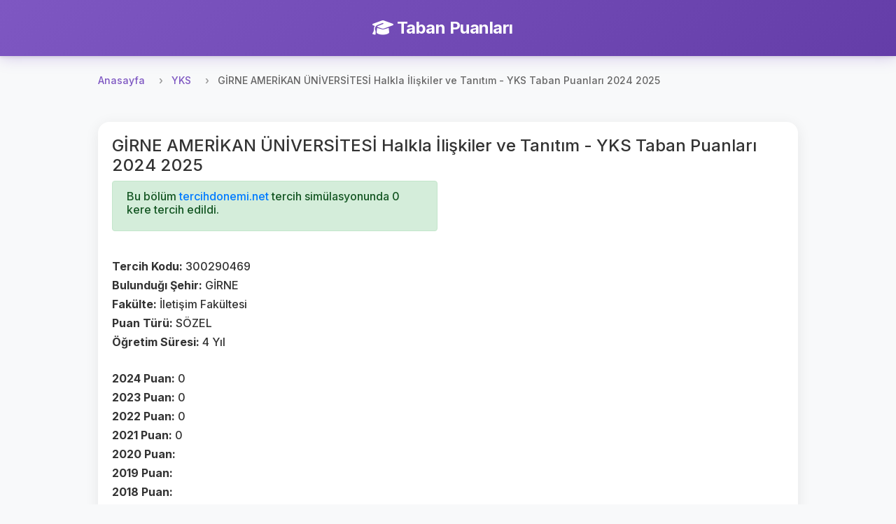

--- FILE ---
content_type: text/html; charset=UTF-8
request_url: https://tabanpuanlari.net/osys/300290469
body_size: 3285
content:
<!DOCTYPE html>
<html lang="tr">
<head>
    <meta charset="utf-8">
    <meta name="viewport" content="width=device-width, initial-scale=1, shrink-to-fit=no">
    <meta name="description" content="Halkla İlişkiler ve Tanıtım  - YKS Taban Puanları 2025">
    <title>GİRNE AMERİKAN ÜNİVERSİTESİ  Halkla İlişkiler ve Tanıtım - YKS Taban Puanları 2024 2025</title>
    <link href="https://fonts.googleapis.com/icon?family=Material+Icons" rel="stylesheet">
    <link rel="stylesheet" href="https://cdnjs.cloudflare.com/ajax/libs/font-awesome/6.4.0/css/all.min.css">
    <script src="/js/jquery-3.4.1.min.js"></script>
    <script src="/js/bootstrap.min.js"></script>
    <link rel="stylesheet" href="/css/bootstrap.min.css"/>
    <link rel="stylesheet" href="/css/style.css?v=27"/>
    <!-- Global site tag (gtag.js) - Google Analytics -->
    <script async src="https://www.googletagmanager.com/gtag/js?id=UA-12965746-1"></script>
    <script>
        window.dataLayer = window.dataLayer || [];

        function gtag() {
            dataLayer.push(arguments);
        }

        gtag('js', new Date());

        gtag('config', 'UA-12965746-1');
    </script>
    <script async src="https://pagead2.googlesyndication.com/pagead/js/adsbygoogle.js"></script>
    <script data-ad-client="ca-pub-7647590832779597" async
            src="https://pagead2.googlesyndication.com/pagead/js/adsbygoogle.js"></script>
    <script type="text/javascript"
            src="https://app.insertchatgpt.com/widgets/bubble.js?widget_id=2d1bf0b1-c35a-4ca5-93b5-4f5c1409277a"
            async></script>
</head>
<body>
<header>
    <div class="navbar navbar-dark shadow-sm">
        <div class="container d-flex justify-content-center">
            <a href="/" class="navbar-brand animate-fadeIn">
                <i class="fas fa-graduation-cap me-2"></i>
                <strong>Taban Puanları</strong>
            </a>
        </div>
    </div>
</header>


<main role="main">
    <div class="main-content-wrapper pt-2">
        <nav aria-label="breadcrumb">
  <ol class="breadcrumb">
    <li class="breadcrumb-item"><a href="/">Anasayfa</a></li>
    <li class="breadcrumb-item"><a href="/yks">YKS</a></li>
    <li class="breadcrumb-item active" aria-current="page">GİRNE AMERİKAN ÜNİVERSİTESİ  Halkla İlişkiler ve Tanıtım - YKS Taban Puanları 2024 2025</li>
  </ol>
</nav>
<div class="row">
    <div class="col s12">
        <div class="card">
            <div class="card-body ">
                <h4>GİRNE AMERİKAN ÜNİVERSİTESİ  Halkla İlişkiler ve Tanıtım - YKS Taban Puanları 2024 2025</h4>
                <div class="row">

                    <div class="col-md-6">
                        <div class="alert alert-success" role="alert">
                            <h6>Bu bölüm <a href="https://tercihdonemi.net/yks?ref=tabanpuanlari">tercihdonemi.net</a> tercih
                                simülasyonunda 0 kere tercih edildi.</h6>
                        </div>

                        <br>
                        <h6><b>Tercih Kodu: </b>300290469</h6>
                        <h6><b>Bulunduğı Şehir: </b>GİRNE</h6>
                        <h6><b>Fakülte: </b>İletişim Fakültesi</h6>
                        <h6><b>Puan Türü: </b>SÖZEL</h6>
                        <h6><b>Öğretim Süresi: </b>4 Yıl</h6>
                        <br>
                        <h6><b>2024 Puan: </b>0</h6>
                        <h6><b>2023 Puan: </b>0</h6>
                        <h6><b>2022 Puan: </b>0</h6>
                        <h6><b>2021 Puan: </b>0</h6>
                        <h6><b>2020 Puan: </b></h6>
                        <h6><b>2019 Puan: </b></h6>
                        <h6><b>2018 Puan: </b></h6>
                        <h6><b>2017 Puan: </b></h6>
                        <br>
                        <h6><b>2024 Sıralama: </b>0</h6>
                        <h6><b>2023 Sıralama: </b>0</h6>
                        <h6><b>2022 Sıralama: </b>0</h6>
                        <h6><b>2021 Sıralama: </b>0</h6>
                        <h6><b>2020 Sıralama: </b></h6>
                        <h6><b>2019 Sıralama: </b></h6>
                        <h6><b>2018 Sıralama: </b></h6>
                        <h6><b>2017 Sıralama: </b></h6>
                        <br>
                        <h6><b>2025 Kontenjan: </b>10</h6>
                        <h6><b>2025 Birinci Kontenjan: </b>--</h6>
                        <h6><b>2025 Depremzede Kontenjan: </b>0</h6>
                        <h6><b>2025 34 Yaş Üstü Kadın Kontenjan: </b>0</h6>
                        <h6><b>2025 Şehit ve Gazi Yakını Kontenjan: </b>0</h6>
                        <br>
                        <br>
                        <h6><b>2024 Kontenjan: </b>14</h6>
                        <h6><b>2024 Yerleşen: </b>1</h6>
                        <h6><b>2024 Birinci Kontenjan: </b>0</h6>
                        <h6><b>2024 Depremzede Kontenjan: </b>0</h6>
                        <h6><b>2024 34 Yaş Üstü Kadın Kontenjan: </b>0</h6>
                        <h6><b>2024 Şehit ve Gazi Yakını Kontenjan: </b>0</h6>
                        <br>
                        <h6><b>2023 Ek Kontenjan: </b>8</h6>
                        <h6><b>2023 Ek Depremzede Kontenjan: </b>0</h6>
                        <h6><b>2023 Ek 34 Yaş Üstü Kadın Kontenjan: </b>0</h6>
                        <h6><b>2023 Ek Şehit ve Gazi Yakını Kontenjan: </b>0</h6>


                        <br>
                        <h6><b>2023 Kontenjan: </b>11</h6>
                        <h6><b>2023 Yerleşen: </b>3</h6>
                        <h6><b>2023 Birinci Kontenjan: </b>0</h6>
                        <h6><b>2023 Depremzede Kontenjan: </b>0</h6>
                        <h6><b>2023 34 Yaş Üstü Kadın Kontenjan: </b>0</h6>
                        <h6><b>2023 Şehit ve Gazi Yakını Kontenjan: </b>0</h6>

                        <br>
                        <h6><b>2022 Yerleşen: </b>0</h6>
                        <h6><b>2022 Kontenjan: </b>10</h6>
                        <h6><b>2021 Yerleşen: </b></h6>
                        <h6><b>2021 Kontenjan: </b></h6>
                        <h6><b>2020 Yerleşen: </b></h6>
                        <h6><b>2020 Kontenjan: </b></h6>
                        <h6><b>2019 Kontenjan: </b></h6>
                        <h6><b>2018 Kontenjan: </b></h6>
                        <h6><b>2017 Kontenjan: </b></h6>

                    </div>
                    <div class="col-md-6">
                        <ins class="adsbygoogle"
                             style="display:inline-block;width:250px;height:250px"
                             data-ad-client="ca-pub-7647590832779597"
                             data-ad-slot="6514548591"></ins>
                        <script>
                            (adsbygoogle = window.adsbygoogle || []).push({});
                        </script>
                    </div>
                </div>

            </div>
        </div>
    </div>
</div>

    </div>

    <!-- Left Side Ad -->
    <div class="side-ad-left">
        <script async src="https://pagead2.googlesyndication.com/pagead/js/adsbygoogle.js"></script>
        <!-- left_side -->
        <ins class="adsbygoogle"
             style="display:inline-block;width:160px;height:600px"
             data-ad-client="ca-pub-7647590832779597"
             data-ad-slot="1234567890"></ins>
        <script>
            (adsbygoogle = window.adsbygoogle || []).push({});
        </script>
    </div>

    <!-- Right Side Ad -->
    <div class="side-ad-right">
        <script async src="https://pagead2.googlesyndication.com/pagead/js/adsbygoogle.js"></script>
        <!-- right_side -->
        <ins class="adsbygoogle"
             style="display:inline-block;width:160px;height:600px"
             data-ad-client="ca-pub-7647590832779597"
             data-ad-slot="5956876179"></ins>
        <script>
            (adsbygoogle = window.adsbygoogle || []).push({});
        </script>
    </div>
</main>

<footer class="footer mt-5 py-4 bg-light">
    <div class="container">
        <div class="row">
            <div class="col-md-6 mb-3 mb-md-0">
                <h5 class="mb-3">Platformlarımız</h5>
                <div class="d-flex flex-column">
                    <a href="https://tabanpuanlari.net/" class="text-decoration-none mb-2">
                        <i class="fas fa-graduation-cap me-1"></i> Taban Puanları
                    </a>
                    <a href="https://tercihdonemi.net/" class="text-decoration-none mb-2">
                        <i class="fas fa-university me-1"></i> Tercih Dönemi
                    </a>
                    <a href="https://iluno.io/" class="text-decoration-none mb-2">
                        <i class="fas fa-globe me-1"></i> İluno
                    </a>
                </div>
            </div>
            <div class="col-md-6 text-md-end">
                <a href="/hakkinda/gizlilik-politikasi/" class="text-decoration-none mb-2 d-block">
                    Gizlilik ve Güvenlik Politikası
                </a>
                <p class="text-muted mb-0">
                    <small>&copy; 2010-2026 Luno Teknoloji Yatırımları Limited Şirketi. Tüm hakları saklıdır.</small>
                </p>
            </div>
        </div>
    </div>
</footer>
<div class="modal fade" id="tusModal" tabindex="-1" role="dialog" aria-labelledby="tusModalLabel"
     aria-hidden="true">
    <div class="modal-dialog" role="document">
        <div class="modal-content">
            <div class="modal-header">
                <h5 class="modal-title" id="tusModalLabel">TUS Tercih Simülasyonu Yayınlandı</h5>
                <button type="button" class="close" data-dismiss="modal" aria-label="Close">
                    <span aria-hidden="true">&times;</span>
                </button>
            </div>
            <div class="modal-body">

                                <h3>Toplam 3799 kişi TUS tercih simülasyonunu kullanıyor.</h3>
            </div>
            <div class="modal-footer">
                <a href="http://tercihdonemi.net/tus" class="btn btn-success">
                    TUS Tercih Simülasyonuna Git
                </a>
            </div>
        </div>
    </div>
</div>
<script>
    var table = document.getElementById("filterTable");

    function filterTable() {
        // Declare variables
        var input, filter, tr, td, i, j, txtValue, found;
        input = document.getElementById("searchInput");
        filter = input.value.toUpperCase();

        tr = table.getElementsByTagName("tr");

        // Loop through all table rows, and hide those who don't match the search query
        for (i = 1; i < tr.length; i++) { // Start from 1 to skip header row
            found = false;
            td = tr[i].getElementsByTagName("td");
            
            // Loop through all columns in the row
            for (j = 0; j < td.length; j++) {
                if (td[j]) {
                    txtValue = td[j].innerText || td[j].textContent;
                    if (txtValue.toUpperCase().indexOf(filter) > -1) {
                        found = true;
                        break; // If found in any column, no need to check others
                    }
                }
            }
            
            if (found) {
                tr[i].style.display = "";
            } else {
                tr[i].style.display = "none";
            }
        }
    }

    if (table) {
        $(table).before(`<div class="m-1">
            <input autocomplete="off" class="form-control" type="text" id="searchInput" onkeyup="filterTable()"
                   placeholder="Bir arama yapın..">
        </div>`);
    }
    if (window.location.pathname.indexOf('/tus') != -1) {
        //$('#tusModal').modal('show');
    }

</script>
<script defer src="https://static.cloudflareinsights.com/beacon.min.js/vcd15cbe7772f49c399c6a5babf22c1241717689176015" integrity="sha512-ZpsOmlRQV6y907TI0dKBHq9Md29nnaEIPlkf84rnaERnq6zvWvPUqr2ft8M1aS28oN72PdrCzSjY4U6VaAw1EQ==" data-cf-beacon='{"version":"2024.11.0","token":"2c7c2ffaa9ca47e3995b56c9defb4e91","r":1,"server_timing":{"name":{"cfCacheStatus":true,"cfEdge":true,"cfExtPri":true,"cfL4":true,"cfOrigin":true,"cfSpeedBrain":true},"location_startswith":null}}' crossorigin="anonymous"></script>
</body>
</html>


--- FILE ---
content_type: text/html; charset=utf-8
request_url: https://www.google.com/recaptcha/api2/aframe
body_size: 268
content:
<!DOCTYPE HTML><html><head><meta http-equiv="content-type" content="text/html; charset=UTF-8"></head><body><script nonce="IBA3pZhA4SL05PEqKQDZcg">/** Anti-fraud and anti-abuse applications only. See google.com/recaptcha */ try{var clients={'sodar':'https://pagead2.googlesyndication.com/pagead/sodar?'};window.addEventListener("message",function(a){try{if(a.source===window.parent){var b=JSON.parse(a.data);var c=clients[b['id']];if(c){var d=document.createElement('img');d.src=c+b['params']+'&rc='+(localStorage.getItem("rc::a")?sessionStorage.getItem("rc::b"):"");window.document.body.appendChild(d);sessionStorage.setItem("rc::e",parseInt(sessionStorage.getItem("rc::e")||0)+1);localStorage.setItem("rc::h",'1769011334030');}}}catch(b){}});window.parent.postMessage("_grecaptcha_ready", "*");}catch(b){}</script></body></html>